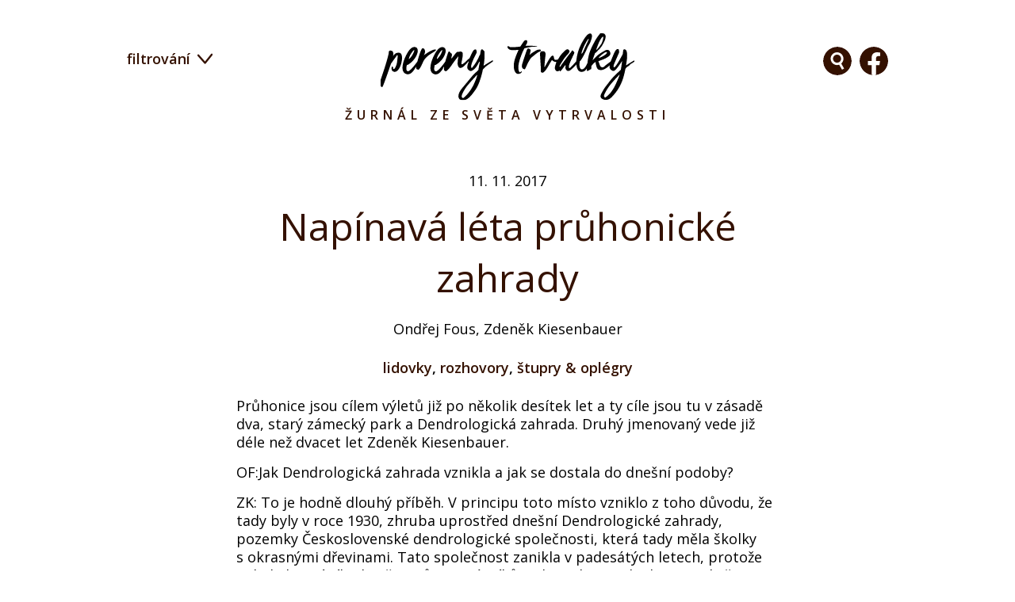

--- FILE ---
content_type: text/html; charset=UTF-8
request_url: https://pereny.eu/napinava-leta-pruhonicke-zahrady/
body_size: 16059
content:
<!DOCTYPE html>
<html lang="cs" dir="ltr">
<head>
    <link rel="preconnect" href="https://fonts.gstatic.com">
    <link href="https://fonts.googleapis.com/css2?family=Open+Sans:ital,wght@0,400;0,600;1,400;1,600&display=swap"
          rel="stylesheet">
    <meta charset="utf-8">
    <script type="text/javascript">
        templateUrl = 'https://pereny.eu/wp-content/themes/pereny';
        blogUrl = 'https://pereny.eu';
    </script>
    <title>Napínavá léta průhonické zahrady - Pereny – Trvalky, vytrvalé zahradní květiny</title>
    <meta name="viewport" content="width=device-width, initial-scale=1">
    <link rel="stylesheet" href="https://pereny.eu/wp-content/themes/pereny/css/style.min.css?v=0.1">
    
    <meta name='robots' content='index, follow, max-image-preview:large, max-snippet:-1, max-video-preview:-1' />

	<!-- This site is optimized with the Yoast SEO plugin v21.7 - https://yoast.com/wordpress/plugins/seo/ -->
	<link rel="canonical" href="https://pereny.eu/napinava-leta-pruhonicke-zahrady/" />
	<meta property="og:locale" content="cs_CZ" />
	<meta property="og:type" content="article" />
	<meta property="og:title" content="Napínavá léta průhonické zahrady - Pereny – Trvalky, vytrvalé zahradní květiny" />
	<meta property="og:description" content="Průhonice jsou cílem výletů již po několik desítek let a ty cíle jsou tu v&nbsp;zásadě dva, starý zámecký park a Dendrologická zahrada. Druhý jmenovaný vede již déle než dvacet let Zdeněk Kiesenbauer. OF:Jak Dendrologická zahrada vznikla a jak se dostala do dnešní podoby? ZK: To je hodně dlouhý příběh. V&nbsp;principu toto místo vzniklo z&nbsp;toho důvodu, [&hellip;]" />
	<meta property="og:url" content="https://pereny.eu/napinava-leta-pruhonicke-zahrady/" />
	<meta property="og:site_name" content="Pereny – Trvalky, vytrvalé zahradní květiny" />
	<meta property="article:published_time" content="2017-11-11T19:53:11+00:00" />
	<meta property="article:modified_time" content="2021-01-01T18:40:21+00:00" />
	<meta property="og:image" content="http://pereny.eu/wp-content/uploads/2020/11/20140614-53-23-10-1024x683.jpg" />
	<meta name="author" content="Ondřej Fous" />
	<meta name="twitter:card" content="summary_large_image" />
	<meta name="twitter:label1" content="Napsal(a)" />
	<meta name="twitter:data1" content="Ondřej Fous" />
	<meta name="twitter:label2" content="Odhadovaná doba čtení" />
	<meta name="twitter:data2" content="18 minut" />
	<script type="application/ld+json" class="yoast-schema-graph">{"@context":"https://schema.org","@graph":[{"@type":"Article","@id":"https://pereny.eu/napinava-leta-pruhonicke-zahrady/#article","isPartOf":{"@id":"https://pereny.eu/napinava-leta-pruhonicke-zahrady/"},"author":{"name":"Ondřej Fous","@id":"https://pereny.eu/#/schema/person/a85d013d93c10cb585238627f6843fea"},"headline":"Napínavá léta průhonické zahrady","datePublished":"2017-11-11T19:53:11+00:00","dateModified":"2021-01-01T18:40:21+00:00","mainEntityOfPage":{"@id":"https://pereny.eu/napinava-leta-pruhonicke-zahrady/"},"wordCount":3624,"commentCount":0,"publisher":{"@id":"https://pereny.eu/#organization"},"image":{"@id":"https://pereny.eu/napinava-leta-pruhonicke-zahrady/#primaryimage"},"thumbnailUrl":"http://pereny.eu/wp-content/uploads/2020/11/20140614-53-23-10-1024x683.jpg","keywords":["lidovky","rozhovory","štupry &amp; oplégry"],"inLanguage":"cs","potentialAction":[{"@type":"CommentAction","name":"Comment","target":["https://pereny.eu/napinava-leta-pruhonicke-zahrady/#respond"]}]},{"@type":"WebPage","@id":"https://pereny.eu/napinava-leta-pruhonicke-zahrady/","url":"https://pereny.eu/napinava-leta-pruhonicke-zahrady/","name":"Napínavá léta průhonické zahrady - Pereny – Trvalky, vytrvalé zahradní květiny","isPartOf":{"@id":"https://pereny.eu/#website"},"primaryImageOfPage":{"@id":"https://pereny.eu/napinava-leta-pruhonicke-zahrady/#primaryimage"},"image":{"@id":"https://pereny.eu/napinava-leta-pruhonicke-zahrady/#primaryimage"},"thumbnailUrl":"http://pereny.eu/wp-content/uploads/2020/11/20140614-53-23-10-1024x683.jpg","datePublished":"2017-11-11T19:53:11+00:00","dateModified":"2021-01-01T18:40:21+00:00","breadcrumb":{"@id":"https://pereny.eu/napinava-leta-pruhonicke-zahrady/#breadcrumb"},"inLanguage":"cs","potentialAction":[{"@type":"ReadAction","target":["https://pereny.eu/napinava-leta-pruhonicke-zahrady/"]}]},{"@type":"ImageObject","inLanguage":"cs","@id":"https://pereny.eu/napinava-leta-pruhonicke-zahrady/#primaryimage","url":"http://pereny.eu/wp-content/uploads/2020/11/20140614-53-23-10-1024x683.jpg","contentUrl":"http://pereny.eu/wp-content/uploads/2020/11/20140614-53-23-10-1024x683.jpg"},{"@type":"BreadcrumbList","@id":"https://pereny.eu/napinava-leta-pruhonicke-zahrady/#breadcrumb","itemListElement":[{"@type":"ListItem","position":1,"name":"Home","item":"https://pereny.eu/"},{"@type":"ListItem","position":2,"name":"Napínavá léta průhonické zahrady"}]},{"@type":"WebSite","@id":"https://pereny.eu/#website","url":"https://pereny.eu/","name":"Pereny – Trvalky, vytrvalé zahradní květiny","description":"Žurnál ze světa vytrvalosti","publisher":{"@id":"https://pereny.eu/#organization"},"potentialAction":[{"@type":"SearchAction","target":{"@type":"EntryPoint","urlTemplate":"https://pereny.eu/?s={search_term_string}"},"query-input":"required name=search_term_string"}],"inLanguage":"cs"},{"@type":"Organization","@id":"https://pereny.eu/#organization","name":"Pereny","url":"https://pereny.eu/","logo":{"@type":"ImageObject","inLanguage":"cs","@id":"https://pereny.eu/#/schema/logo/image/","url":"https://pereny.eu/wp-content/uploads/2021/03/logo-1.png","contentUrl":"https://pereny.eu/wp-content/uploads/2021/03/logo-1.png","width":457,"height":120,"caption":"Pereny"},"image":{"@id":"https://pereny.eu/#/schema/logo/image/"}},{"@type":"Person","@id":"https://pereny.eu/#/schema/person/a85d013d93c10cb585238627f6843fea","name":"Ondřej Fous","image":{"@type":"ImageObject","inLanguage":"cs","@id":"https://pereny.eu/#/schema/person/image/","url":"https://secure.gravatar.com/avatar/583b769445a38453e65c72a88bbf7841?s=96&d=mm&r=g","contentUrl":"https://secure.gravatar.com/avatar/583b769445a38453e65c72a88bbf7841?s=96&d=mm&r=g","caption":"Ondřej Fous"},"url":"https://pereny.eu/author/pereny/"}]}</script>
	<!-- / Yoast SEO plugin. -->


<link rel="alternate" type="application/rss+xml" title="Pereny – Trvalky, vytrvalé zahradní květiny &raquo; RSS komentářů pro Napínavá léta průhonické zahrady" href="https://pereny.eu/napinava-leta-pruhonicke-zahrady/feed/" />
<script type="text/javascript">
window._wpemojiSettings = {"baseUrl":"https:\/\/s.w.org\/images\/core\/emoji\/14.0.0\/72x72\/","ext":".png","svgUrl":"https:\/\/s.w.org\/images\/core\/emoji\/14.0.0\/svg\/","svgExt":".svg","source":{"concatemoji":"https:\/\/pereny.eu\/wp-includes\/js\/wp-emoji-release.min.js?ver=6.3.7"}};
/*! This file is auto-generated */
!function(i,n){var o,s,e;function c(e){try{var t={supportTests:e,timestamp:(new Date).valueOf()};sessionStorage.setItem(o,JSON.stringify(t))}catch(e){}}function p(e,t,n){e.clearRect(0,0,e.canvas.width,e.canvas.height),e.fillText(t,0,0);var t=new Uint32Array(e.getImageData(0,0,e.canvas.width,e.canvas.height).data),r=(e.clearRect(0,0,e.canvas.width,e.canvas.height),e.fillText(n,0,0),new Uint32Array(e.getImageData(0,0,e.canvas.width,e.canvas.height).data));return t.every(function(e,t){return e===r[t]})}function u(e,t,n){switch(t){case"flag":return n(e,"\ud83c\udff3\ufe0f\u200d\u26a7\ufe0f","\ud83c\udff3\ufe0f\u200b\u26a7\ufe0f")?!1:!n(e,"\ud83c\uddfa\ud83c\uddf3","\ud83c\uddfa\u200b\ud83c\uddf3")&&!n(e,"\ud83c\udff4\udb40\udc67\udb40\udc62\udb40\udc65\udb40\udc6e\udb40\udc67\udb40\udc7f","\ud83c\udff4\u200b\udb40\udc67\u200b\udb40\udc62\u200b\udb40\udc65\u200b\udb40\udc6e\u200b\udb40\udc67\u200b\udb40\udc7f");case"emoji":return!n(e,"\ud83e\udef1\ud83c\udffb\u200d\ud83e\udef2\ud83c\udfff","\ud83e\udef1\ud83c\udffb\u200b\ud83e\udef2\ud83c\udfff")}return!1}function f(e,t,n){var r="undefined"!=typeof WorkerGlobalScope&&self instanceof WorkerGlobalScope?new OffscreenCanvas(300,150):i.createElement("canvas"),a=r.getContext("2d",{willReadFrequently:!0}),o=(a.textBaseline="top",a.font="600 32px Arial",{});return e.forEach(function(e){o[e]=t(a,e,n)}),o}function t(e){var t=i.createElement("script");t.src=e,t.defer=!0,i.head.appendChild(t)}"undefined"!=typeof Promise&&(o="wpEmojiSettingsSupports",s=["flag","emoji"],n.supports={everything:!0,everythingExceptFlag:!0},e=new Promise(function(e){i.addEventListener("DOMContentLoaded",e,{once:!0})}),new Promise(function(t){var n=function(){try{var e=JSON.parse(sessionStorage.getItem(o));if("object"==typeof e&&"number"==typeof e.timestamp&&(new Date).valueOf()<e.timestamp+604800&&"object"==typeof e.supportTests)return e.supportTests}catch(e){}return null}();if(!n){if("undefined"!=typeof Worker&&"undefined"!=typeof OffscreenCanvas&&"undefined"!=typeof URL&&URL.createObjectURL&&"undefined"!=typeof Blob)try{var e="postMessage("+f.toString()+"("+[JSON.stringify(s),u.toString(),p.toString()].join(",")+"));",r=new Blob([e],{type:"text/javascript"}),a=new Worker(URL.createObjectURL(r),{name:"wpTestEmojiSupports"});return void(a.onmessage=function(e){c(n=e.data),a.terminate(),t(n)})}catch(e){}c(n=f(s,u,p))}t(n)}).then(function(e){for(var t in e)n.supports[t]=e[t],n.supports.everything=n.supports.everything&&n.supports[t],"flag"!==t&&(n.supports.everythingExceptFlag=n.supports.everythingExceptFlag&&n.supports[t]);n.supports.everythingExceptFlag=n.supports.everythingExceptFlag&&!n.supports.flag,n.DOMReady=!1,n.readyCallback=function(){n.DOMReady=!0}}).then(function(){return e}).then(function(){var e;n.supports.everything||(n.readyCallback(),(e=n.source||{}).concatemoji?t(e.concatemoji):e.wpemoji&&e.twemoji&&(t(e.twemoji),t(e.wpemoji)))}))}((window,document),window._wpemojiSettings);
</script>
<style type="text/css">
img.wp-smiley,
img.emoji {
	display: inline !important;
	border: none !important;
	box-shadow: none !important;
	height: 1em !important;
	width: 1em !important;
	margin: 0 0.07em !important;
	vertical-align: -0.1em !important;
	background: none !important;
	padding: 0 !important;
}
</style>
	<link rel='stylesheet' id='wp-block-library-css' href='https://pereny.eu/wp-includes/css/dist/block-library/style.min.css?ver=6.3.7' type='text/css' media='all' />
<style id='classic-theme-styles-inline-css' type='text/css'>
/*! This file is auto-generated */
.wp-block-button__link{color:#fff;background-color:#32373c;border-radius:9999px;box-shadow:none;text-decoration:none;padding:calc(.667em + 2px) calc(1.333em + 2px);font-size:1.125em}.wp-block-file__button{background:#32373c;color:#fff;text-decoration:none}
</style>
<style id='global-styles-inline-css' type='text/css'>
body{--wp--preset--color--black: #000000;--wp--preset--color--cyan-bluish-gray: #abb8c3;--wp--preset--color--white: #ffffff;--wp--preset--color--pale-pink: #f78da7;--wp--preset--color--vivid-red: #cf2e2e;--wp--preset--color--luminous-vivid-orange: #ff6900;--wp--preset--color--luminous-vivid-amber: #fcb900;--wp--preset--color--light-green-cyan: #7bdcb5;--wp--preset--color--vivid-green-cyan: #00d084;--wp--preset--color--pale-cyan-blue: #8ed1fc;--wp--preset--color--vivid-cyan-blue: #0693e3;--wp--preset--color--vivid-purple: #9b51e0;--wp--preset--gradient--vivid-cyan-blue-to-vivid-purple: linear-gradient(135deg,rgba(6,147,227,1) 0%,rgb(155,81,224) 100%);--wp--preset--gradient--light-green-cyan-to-vivid-green-cyan: linear-gradient(135deg,rgb(122,220,180) 0%,rgb(0,208,130) 100%);--wp--preset--gradient--luminous-vivid-amber-to-luminous-vivid-orange: linear-gradient(135deg,rgba(252,185,0,1) 0%,rgba(255,105,0,1) 100%);--wp--preset--gradient--luminous-vivid-orange-to-vivid-red: linear-gradient(135deg,rgba(255,105,0,1) 0%,rgb(207,46,46) 100%);--wp--preset--gradient--very-light-gray-to-cyan-bluish-gray: linear-gradient(135deg,rgb(238,238,238) 0%,rgb(169,184,195) 100%);--wp--preset--gradient--cool-to-warm-spectrum: linear-gradient(135deg,rgb(74,234,220) 0%,rgb(151,120,209) 20%,rgb(207,42,186) 40%,rgb(238,44,130) 60%,rgb(251,105,98) 80%,rgb(254,248,76) 100%);--wp--preset--gradient--blush-light-purple: linear-gradient(135deg,rgb(255,206,236) 0%,rgb(152,150,240) 100%);--wp--preset--gradient--blush-bordeaux: linear-gradient(135deg,rgb(254,205,165) 0%,rgb(254,45,45) 50%,rgb(107,0,62) 100%);--wp--preset--gradient--luminous-dusk: linear-gradient(135deg,rgb(255,203,112) 0%,rgb(199,81,192) 50%,rgb(65,88,208) 100%);--wp--preset--gradient--pale-ocean: linear-gradient(135deg,rgb(255,245,203) 0%,rgb(182,227,212) 50%,rgb(51,167,181) 100%);--wp--preset--gradient--electric-grass: linear-gradient(135deg,rgb(202,248,128) 0%,rgb(113,206,126) 100%);--wp--preset--gradient--midnight: linear-gradient(135deg,rgb(2,3,129) 0%,rgb(40,116,252) 100%);--wp--preset--font-size--small: 13px;--wp--preset--font-size--medium: 20px;--wp--preset--font-size--large: 36px;--wp--preset--font-size--x-large: 42px;--wp--preset--spacing--20: 0.44rem;--wp--preset--spacing--30: 0.67rem;--wp--preset--spacing--40: 1rem;--wp--preset--spacing--50: 1.5rem;--wp--preset--spacing--60: 2.25rem;--wp--preset--spacing--70: 3.38rem;--wp--preset--spacing--80: 5.06rem;--wp--preset--shadow--natural: 6px 6px 9px rgba(0, 0, 0, 0.2);--wp--preset--shadow--deep: 12px 12px 50px rgba(0, 0, 0, 0.4);--wp--preset--shadow--sharp: 6px 6px 0px rgba(0, 0, 0, 0.2);--wp--preset--shadow--outlined: 6px 6px 0px -3px rgba(255, 255, 255, 1), 6px 6px rgba(0, 0, 0, 1);--wp--preset--shadow--crisp: 6px 6px 0px rgba(0, 0, 0, 1);}:where(.is-layout-flex){gap: 0.5em;}:where(.is-layout-grid){gap: 0.5em;}body .is-layout-flow > .alignleft{float: left;margin-inline-start: 0;margin-inline-end: 2em;}body .is-layout-flow > .alignright{float: right;margin-inline-start: 2em;margin-inline-end: 0;}body .is-layout-flow > .aligncenter{margin-left: auto !important;margin-right: auto !important;}body .is-layout-constrained > .alignleft{float: left;margin-inline-start: 0;margin-inline-end: 2em;}body .is-layout-constrained > .alignright{float: right;margin-inline-start: 2em;margin-inline-end: 0;}body .is-layout-constrained > .aligncenter{margin-left: auto !important;margin-right: auto !important;}body .is-layout-constrained > :where(:not(.alignleft):not(.alignright):not(.alignfull)){max-width: var(--wp--style--global--content-size);margin-left: auto !important;margin-right: auto !important;}body .is-layout-constrained > .alignwide{max-width: var(--wp--style--global--wide-size);}body .is-layout-flex{display: flex;}body .is-layout-flex{flex-wrap: wrap;align-items: center;}body .is-layout-flex > *{margin: 0;}body .is-layout-grid{display: grid;}body .is-layout-grid > *{margin: 0;}:where(.wp-block-columns.is-layout-flex){gap: 2em;}:where(.wp-block-columns.is-layout-grid){gap: 2em;}:where(.wp-block-post-template.is-layout-flex){gap: 1.25em;}:where(.wp-block-post-template.is-layout-grid){gap: 1.25em;}.has-black-color{color: var(--wp--preset--color--black) !important;}.has-cyan-bluish-gray-color{color: var(--wp--preset--color--cyan-bluish-gray) !important;}.has-white-color{color: var(--wp--preset--color--white) !important;}.has-pale-pink-color{color: var(--wp--preset--color--pale-pink) !important;}.has-vivid-red-color{color: var(--wp--preset--color--vivid-red) !important;}.has-luminous-vivid-orange-color{color: var(--wp--preset--color--luminous-vivid-orange) !important;}.has-luminous-vivid-amber-color{color: var(--wp--preset--color--luminous-vivid-amber) !important;}.has-light-green-cyan-color{color: var(--wp--preset--color--light-green-cyan) !important;}.has-vivid-green-cyan-color{color: var(--wp--preset--color--vivid-green-cyan) !important;}.has-pale-cyan-blue-color{color: var(--wp--preset--color--pale-cyan-blue) !important;}.has-vivid-cyan-blue-color{color: var(--wp--preset--color--vivid-cyan-blue) !important;}.has-vivid-purple-color{color: var(--wp--preset--color--vivid-purple) !important;}.has-black-background-color{background-color: var(--wp--preset--color--black) !important;}.has-cyan-bluish-gray-background-color{background-color: var(--wp--preset--color--cyan-bluish-gray) !important;}.has-white-background-color{background-color: var(--wp--preset--color--white) !important;}.has-pale-pink-background-color{background-color: var(--wp--preset--color--pale-pink) !important;}.has-vivid-red-background-color{background-color: var(--wp--preset--color--vivid-red) !important;}.has-luminous-vivid-orange-background-color{background-color: var(--wp--preset--color--luminous-vivid-orange) !important;}.has-luminous-vivid-amber-background-color{background-color: var(--wp--preset--color--luminous-vivid-amber) !important;}.has-light-green-cyan-background-color{background-color: var(--wp--preset--color--light-green-cyan) !important;}.has-vivid-green-cyan-background-color{background-color: var(--wp--preset--color--vivid-green-cyan) !important;}.has-pale-cyan-blue-background-color{background-color: var(--wp--preset--color--pale-cyan-blue) !important;}.has-vivid-cyan-blue-background-color{background-color: var(--wp--preset--color--vivid-cyan-blue) !important;}.has-vivid-purple-background-color{background-color: var(--wp--preset--color--vivid-purple) !important;}.has-black-border-color{border-color: var(--wp--preset--color--black) !important;}.has-cyan-bluish-gray-border-color{border-color: var(--wp--preset--color--cyan-bluish-gray) !important;}.has-white-border-color{border-color: var(--wp--preset--color--white) !important;}.has-pale-pink-border-color{border-color: var(--wp--preset--color--pale-pink) !important;}.has-vivid-red-border-color{border-color: var(--wp--preset--color--vivid-red) !important;}.has-luminous-vivid-orange-border-color{border-color: var(--wp--preset--color--luminous-vivid-orange) !important;}.has-luminous-vivid-amber-border-color{border-color: var(--wp--preset--color--luminous-vivid-amber) !important;}.has-light-green-cyan-border-color{border-color: var(--wp--preset--color--light-green-cyan) !important;}.has-vivid-green-cyan-border-color{border-color: var(--wp--preset--color--vivid-green-cyan) !important;}.has-pale-cyan-blue-border-color{border-color: var(--wp--preset--color--pale-cyan-blue) !important;}.has-vivid-cyan-blue-border-color{border-color: var(--wp--preset--color--vivid-cyan-blue) !important;}.has-vivid-purple-border-color{border-color: var(--wp--preset--color--vivid-purple) !important;}.has-vivid-cyan-blue-to-vivid-purple-gradient-background{background: var(--wp--preset--gradient--vivid-cyan-blue-to-vivid-purple) !important;}.has-light-green-cyan-to-vivid-green-cyan-gradient-background{background: var(--wp--preset--gradient--light-green-cyan-to-vivid-green-cyan) !important;}.has-luminous-vivid-amber-to-luminous-vivid-orange-gradient-background{background: var(--wp--preset--gradient--luminous-vivid-amber-to-luminous-vivid-orange) !important;}.has-luminous-vivid-orange-to-vivid-red-gradient-background{background: var(--wp--preset--gradient--luminous-vivid-orange-to-vivid-red) !important;}.has-very-light-gray-to-cyan-bluish-gray-gradient-background{background: var(--wp--preset--gradient--very-light-gray-to-cyan-bluish-gray) !important;}.has-cool-to-warm-spectrum-gradient-background{background: var(--wp--preset--gradient--cool-to-warm-spectrum) !important;}.has-blush-light-purple-gradient-background{background: var(--wp--preset--gradient--blush-light-purple) !important;}.has-blush-bordeaux-gradient-background{background: var(--wp--preset--gradient--blush-bordeaux) !important;}.has-luminous-dusk-gradient-background{background: var(--wp--preset--gradient--luminous-dusk) !important;}.has-pale-ocean-gradient-background{background: var(--wp--preset--gradient--pale-ocean) !important;}.has-electric-grass-gradient-background{background: var(--wp--preset--gradient--electric-grass) !important;}.has-midnight-gradient-background{background: var(--wp--preset--gradient--midnight) !important;}.has-small-font-size{font-size: var(--wp--preset--font-size--small) !important;}.has-medium-font-size{font-size: var(--wp--preset--font-size--medium) !important;}.has-large-font-size{font-size: var(--wp--preset--font-size--large) !important;}.has-x-large-font-size{font-size: var(--wp--preset--font-size--x-large) !important;}
.wp-block-navigation a:where(:not(.wp-element-button)){color: inherit;}
:where(.wp-block-post-template.is-layout-flex){gap: 1.25em;}:where(.wp-block-post-template.is-layout-grid){gap: 1.25em;}
:where(.wp-block-columns.is-layout-flex){gap: 2em;}:where(.wp-block-columns.is-layout-grid){gap: 2em;}
.wp-block-pullquote{font-size: 1.5em;line-height: 1.6;}
</style>
<script type='text/javascript' src='https://pereny.eu/wp-includes/js/jquery/jquery.min.js?ver=3.7.0' id='jquery-core-js'></script>
<script type='text/javascript' src='https://pereny.eu/wp-includes/js/jquery/jquery-migrate.min.js?ver=3.4.1' id='jquery-migrate-js'></script>
<link rel="https://api.w.org/" href="https://pereny.eu/wp-json/" /><link rel="alternate" type="application/json" href="https://pereny.eu/wp-json/wp/v2/posts/675" /><link rel="EditURI" type="application/rsd+xml" title="RSD" href="https://pereny.eu/xmlrpc.php?rsd" />
<meta name="generator" content="WordPress 6.3.7" />
<link rel='shortlink' href='https://pereny.eu/?p=675' />
<link rel="alternate" type="application/json+oembed" href="https://pereny.eu/wp-json/oembed/1.0/embed?url=https%3A%2F%2Fpereny.eu%2Fnapinava-leta-pruhonicke-zahrady%2F" />
<link rel="alternate" type="text/xml+oembed" href="https://pereny.eu/wp-json/oembed/1.0/embed?url=https%3A%2F%2Fpereny.eu%2Fnapinava-leta-pruhonicke-zahrady%2F&#038;format=xml" />
<style type="text/css">* Custom css for Access Category Password form */
		.acpwd-container {
		
		}
		
		.acpwd-added-excerpt {
		}
		
		.acpwd-info-message {
		
		}
		
		.acpwd-form {
		
		}
		.acpwd-pass {
		
		}
		
		.acpwd-submit {
		
		}
		
		.acpwd-error-message {
			color: darkred;
		}</style><meta property="fb:app_id" content=""/><link rel="icon" href="https://pereny.eu/wp-content/uploads/2022/03/cropped-favicon-pereny-32x32.png" sizes="32x32" />
<link rel="icon" href="https://pereny.eu/wp-content/uploads/2022/03/cropped-favicon-pereny-192x192.png" sizes="192x192" />
<link rel="apple-touch-icon" href="https://pereny.eu/wp-content/uploads/2022/03/cropped-favicon-pereny-180x180.png" />
<meta name="msapplication-TileImage" content="https://pereny.eu/wp-content/uploads/2022/03/cropped-favicon-pereny-270x270.png" />

</head>
<body class="post-template-default single single-post postid-675 single-format-standard">
<div id="fb-root"></div>
<script>(function (d, s, id) {
        var js, fjs = d.getElementsByTagName(s)[0];
        if (d.getElementById(id)) return;
        js = d.createElement(s);
        js.id = id;
        js.src = "//connect.facebook.net/cs_CZ/sdk.js#xfbml=1&version=v2.8&appId=730487253950940";
        fjs.parentNode.insertBefore(js, fjs);
    }(document, 'script', 'facebook-jssdk'));</script>

<div class="site-wrapper">
    <header class="header">

        <nav class="filter">
            <ul>
                                                    <li data-filter-slug="echo">
                        <a href="https://pereny.eu/tag/echo">echo</a>
                    </li>
                                    <li data-filter-slug="echoi">
                        <a href="https://pereny.eu/tag/echoi">echoi</a>
                    </li>
                                    <li data-filter-slug="gartenpraxis">
                        <a href="https://pereny.eu/tag/gartenpraxis">gartenpraxis</a>
                    </li>
                                    <li data-filter-slug="lidovky">
                        <a href="https://pereny.eu/tag/lidovky">lidovky</a>
                    </li>
                                    <li data-filter-slug="remeslo">
                        <a href="https://pereny.eu/tag/remeslo">řemeslo</a>
                    </li>
                                    <li data-filter-slug="rozhovory">
                        <a href="https://pereny.eu/tag/rozhovory">rozhovory</a>
                    </li>
                                    <li data-filter-slug="sortimenty">
                        <a href="https://pereny.eu/tag/sortimenty">sortimenty</a>
                    </li>
                                    <li data-filter-slug="stupry-oplegry">
                        <a href="https://pereny.eu/tag/stupry-oplegry">štupry &amp; oplégry</a>
                    </li>
                                    <li data-filter-slug="tema">
                        <a href="https://pereny.eu/tag/tema">téma</a>
                    </li>
                                    <li data-filter-slug="tvorba">
                        <a href="https://pereny.eu/tag/tvorba">tvorba</a>
                    </li>
                                    <li data-filter-slug="zahradkar">
                        <a href="https://pereny.eu/tag/zahradkar">zahrádkář</a>
                    </li>
                                    <li data-filter-slug="zahrady">
                        <a href="https://pereny.eu/tag/zahrady">zahrady</a>
                    </li>
                            </ul>
            <p class="filter-link-wrapper">
                <a href="https://pereny.eu" class="filter-link-button">Filtrovat</a>
            </p>
        </nav>
        <div class="header-background">
            <div class="inner">
                <p class="filter-link">
                    <a href="#"><span>filtrování</span></a>
                </p>
                <div class="logo">
                    <p class="logo__image"><a href="https://pereny.eu">Pereny</a></p>
                    <p class="logo__claim">Žurnál ze světa vytrvalosti</p>
                </div>
                <nav class="social">
                    <ul>
                        <li class="social__item social__item--search">
                            <a href="https://pereny.eu/?s=">
                                Facebook
                            </a>
                        </li>
                        <li class="social__item social__item--facebook">
                            <a href="https://www.facebook.com/Pereny-trvalky-293329800706719" target="_blank">
                                Facebook
                            </a>
                        </li>
                    </ul>
                </nav>
            </div>
        </div>
    </header>
    <div class="content-wrapper">
        <main class="main">        <article class="article-single">
                        <time>11. 11. 2017</time>
            <h1>Napínavá léta průhonické zahrady</h1>
            <p class="author">Ondřej Fous, Zdeněk Kiesenbauer</p>
            <p class="tags"><a href="https://pereny.eu/tag/lidovky/" rel="tag">lidovky</a>, <a href="https://pereny.eu/tag/rozhovory/" rel="tag">rozhovory</a>, <a href="https://pereny.eu/tag/stupry-oplegry/" rel="tag">štupry &amp; oplégry</a></p>
                        <div class="content">
                
<p>Průhonice jsou cílem výletů již po několik desítek let a ty cíle jsou tu v&nbsp;zásadě dva, starý zámecký park a Dendrologická zahrada. Druhý jmenovaný vede již déle než dvacet let Zdeněk Kiesenbauer. </p>



<p>OF:Jak Dendrologická zahrada vznikla a jak se dostala do dnešní
podoby?</p>



<p>ZK: To je hodně dlouhý příběh. V&nbsp;principu toto místo
vzniklo z&nbsp;toho důvodu, že tady byly v&nbsp;roce 1930, zhruba uprostřed
dnešní Dendrologické zahrady, pozemky Československé dendrologické společnosti,
která tady měla školky s&nbsp;okrasnými dřevinami. Tato společnost zanikla
v&nbsp;padesátých letech, protože nebyla kupní síla „buržoustů“ a továrníků co
by nakupovali okrasnou květenu. Pěstovali ve své době nějakých 11 tisíc druhů
dřevin a trvalek. Což dnes žádná školka ve střední Evropě takový sortiment nemá.
Když došlo k&nbsp;zániku společnosti, její majetek byl převeden na Výzkumný
ústav okrasného zahradnictví. </p>



<p>Druhý významný zlom nastal v&nbsp;roce 1960-62 kdy vzniklo
něco, co se nazývalo „delimitace“ a z&nbsp;politického rozhodnutí byl výzkumný
ústav připraven o zámek a starý park, kam byl umístěn Botanický ústav akademie
věd. Dodnes generace našich předchůdců tento fakt špatně nese. </p>



<p>Výzkumný ústav měl významné sadovnické pracoviště vedené
tehdejším ředitelem docentem Bohumilem Kavkou, který ho dokázal udržet přes všechny
společenské i politické změny od jeho zřízení v&nbsp;roce 1927. Ztrátou parku
tedy přišli o to nejcennější, co ústav měl a co bylo dlouholetým výsledkem
hraběcího úsilí (Emannuela Arnošta Silva Taroucy). Hrabě sám prodal park
československému státu za jednu korunu. Což je na jinou diskusi proč tak
učinil. </p>



<p>Tento stav kvasil v&nbsp;průběhu šedesátých let až do příchodu nového ředitele, Jiřího Marečka. Tomu vadila ztráta základního výzkumného pracoviště a proto prosadil, že vznikne nová pokusná zahrada tady, za dálnicí, na pozemcích někdejší dendrologické společnosti a hraběcích pozemcích. Bohužel tehdy připojili i 11 hektarů dalších soukromých pozemků, což byla v&nbsp;roce 1971 věc, kterou nikdo neřešil. To jsou začátky vzniku Dendrologické zahrady v&nbsp;současné podobě. Zhruba po dvou letech přizval ke spolupráci Drahoše Šonského, který tou dobou pracoval v&nbsp;Bratislavě. Začalo se projektovat a protože papír snese hrozně moc, plány byly velkorysé. Je škoda, že se nepodařilo vše neplanit beze zbytku, ale zhruba tak z&nbsp;jedné třetiny. Každopádně pro mě je po třiceti letech neuvěřitelné, že tady byly všude vidět ploty. Bodláky byly vyšší než výsadby. Přiznám se, že když si někdy prohlížím fotky, tak žasnu jak všechno narostlo, vyloupla se z&nbsp;toho zahrada a &nbsp;vznikají zákoutí. Zahradu tvoří především světlo a stín a tyhle prostory už tu konečně vznikají. Je to neuvěřitelný zázrak, že se i v&nbsp;tý době podařilo něco takového založit.</p>



<p>Samotný pojem Dendrologická zahrada vznikl jak? </p>



<p>To se přenášelo ze zahrady
Dendrologické společnosti. To bylo vždy centrum dění, tady bylo zázemí a proto
všichni říkali „v dendrologické zahradě“ nebo zkráceně „v dendrologii“.
Z&nbsp;toho vzniklo to jméno, možná trochu nešťastně. Správně se to pracoviště
v&nbsp;době vzniku jmenovalo „Základní pokusné sadovnické a dendrologické
pracoviště v&nbsp;Průhonicích“. My jsme z&nbsp;toho trochu v rozpacích, že když
se zahrada otevřela veřejnosti, nazvala se „dendrologická“, protože to evokuje
spíš zahradu zoologickou. Před lety jsme řešili jestli ještě název nezměnit
třeba na „Zahrada na Štípence“, ale už to bylo příliš zavedené a dnes už to
nemá smysl. </p>



<p>Co tu podnes zbylo z&nbsp;hraběcí
dendrologické společnosti?</p>



<p>Hrabě hodně pobýval ve Vídni a
stýkal se s&nbsp;celou řadou vlivných osobností své doby. S&nbsp;některými
z&nbsp;nich usoudili, že by založili Dendrologickou společnost a v&nbsp;roce
1908 se tak stalo. Silva Tarouca nabídl společnosti své pozemky
v&nbsp;Průhonicích. Angažovali významného zahradníka, Františka Zemana, později
i dendrologa Camillo Schneidera. Zázemí společnosti se několikrát stěhovalo až
zakotvilo právě zde uprostřed dnešní Dendrologické zahrady.</p>



<p>Vraťme se ale k&nbsp;budování
zahrady tak jak ji známe dnes. To vypuklo v&nbsp;sedmdesátých letech díky
tandemu Mareček – Šonský?</p>



<p>&#8230;a Souček, třeba. Ono jich tu
bylo víc, ale tohle byly hlavní postavy. Jejich úloha byla různá a také se
různí informace, kdo stál v&nbsp;danou chvíli za kterými myšlenkami. Každopádně
to byla kolektivní spolupráce.</p>



<p>Zrod musel trvat řadu let a musel
stát spoustu peněz. Kdo to vlastně platil?</p>



<p>Platilo to ministerstvo
zemědělství a vznikalo to jako forma nebo součást širšího projektu. Začátek byl
relativně těžký, protože bylo nutné obhájit vznik takového pracoviště, aby bylo
kde bádat. V&nbsp;osmdesátých letech bylo poté vypsán projekt na „Stanovení
sortimentů pro zlepšení stavu životního prostředí ve městech“ a to byl jeden ze
stěžejních momentů. Tehdy nastoupila také řada nových zaměstnanců a
v&nbsp;druhé polovině osmdesátých let se udělal největší kus práce. Zejména se
zpracovalo to, co ti předchozí připravili. Pro příklad, v&nbsp;sedmdesátých letech
se tu řešily trvalky na dvanácti hektarech, já už tu pamatuju jen zbytky pokusů
na denivkách. </p>



<p>Jak ten zrod vlastně vypadal?
Existoval hlavní plán a podle něho se sázelo?</p>



<p>Přesně tak. První práce bylo
oplocení pozemku. Pak se planýrovalo, protože šlo většinou o polnosti. Byly tu
také tzv. „nehodnotné pozemky“, které musel hrabě po první světové válce
vyčlenit průhonickým vdovám. To je i důvod proč máme na některých pozemích
podnes velmi mnoho majitelů. Po plotech následovaly silnice, rozvod vody a
technické zajištění vůbec. Výsadby začínaly povětšinou až kolem roku 1980 a to
výsadbami kostry a pláště. Šlo to tak, jak by se postupovat mělo. </p>



<p>To co tady dnes převážně vidíme
jsou tedy stromy ve středním věku?</p>



<p>Ano, jsou sázené zhruba
v&nbsp;letech 1975 až 1980. Pamatuji si, jak byl třeba tzv. střední pás
neuvěřitelně druhově pestrý. Dneska tady zůstalo pár jedinců a stále se
probírá. Ty prostory se mění a pracuje se s&nbsp;nimi. Ale tak to bylo zavedeno
a s&nbsp;tímto záměrem založeno od samého začátku. Postupovalo se logicky.
Kostry byly založeny převážně z&nbsp;domácích dřevin, s&nbsp;výjimkou
douglasky, která se přidávala díky svému rychlému růstu. Samozřejmě tu máme i
dubový remízek, který je dvě stě let starý a je patrný i na starých mapách,
nebo samotná Štípenka, která vznikla kolem roku 1960 z&nbsp;docela jiných
důvodů. Na konci druhé světové války byla v&nbsp;Průhonickém parku Rudá armáda.
Docent Kavka sice údajně dbal aby polní kuchyně měly každý den dostatek dřeva,
ale nikdy to nestačilo. Štípenka jsou dřeviny shromážděné na obnovu parku po
tomto pobytu osvoboditelů. K&nbsp;tomu se přidaly některé další sbírkové
kolekce, které se později všechny zabraly do celku zahrady.</p>



<p>Zdá se, že spoustu věcí se sázelo
s&nbsp;tím, že se vykácí? K tehdejším technologiím to patřilo?</p>



<p>Ne docela. V&nbsp;sedmdesátých
letech se pořídil velký přesazovací stroj a ten dělal nepřetržitě. Zhruba tři
čtvrtiny stromů se tu přesazovaly ze školek už jako poměrně vzrostlé dřeviny. Každý
strom měl jmenovku a byl tu tak rozsáhlý sortiment, k&nbsp;tomu pravidelně
evidovaný, že to byla velká škola.</p>



<p>Z&nbsp;toho vyplývá, že jedna
generace či skupina lidí sortiment shromáždila a další ho pak vysázela?</p>



<p>Víceméně ano, ale ono to pak šlo
souběžně, protože v&nbsp;tý době jsme každoročně dováželi nové rostliny. Byly
nějaké uvolněné devizy, dovezené matečné rostliny se přemnožily, napěstovaly a
používaly dál. Takhle systém fungoval. </p>



<p>Kácení šlo samozřejmě pak ruku
v&nbsp;ruce. Na té zralé louce to jinak nejde, než že se dělají mikroklimaticky
husté porosty a ty se časem musí probírat. Já si teda osobně myslím, že umění
probírek je to největší umění a nedá se to nikdy naplánovat. Tady třeba platí
jedna taková poučka, kterou mi radila Miládka Opatrná, zděděná ještě po
Bohumilu Kavkovi. Vybrat si cílové stromy a ty postupně uvolňovat. Ale ani to
stoprocentně nefunguje, protože matky příroda neposlouchá a poučky nečte, takže
občas zafouká vítr a padne to, co si tam člověk léta připravuje. Práce
s&nbsp;porostem je nejsložitější a i nejtěžší, protože člověk má rozhodovat co
má jít k&nbsp;zemi a co ne. Dneska, v&nbsp;době, kdy každý kdo jednou nasel ředkvičky,
je najednou zahradník, tak je to popsat strašně těžký. Podstatou je umět si
představit, jak všechno roste ve 3D prostoru a jak je to rychlý, jak se to
zaplňuje. Když se to pokácí, dva tři dny člověk potom chodí nervózní, jestli to
nepřehnal. Za týden si toho ani nevšimne, nikdo si toho nevšimne. Lidi pak na
jaře chodí a řikají „je to nějaký řidší“ ale nikdo neví kde co chybí, to ani
nezpozorují.</p>



<p>OF: Takže je rok 1984 a Zdeněk
Kiesenbauer přichází mladý plný elánu do vrat&#8230;</p>



<p>Já sem nikdy nevěřil, že tady
někdy skončím, já sem tady v&nbsp;podstatě zůstal. Ředitel Mareček tehdy dělal
velký nábor, přišlo nás sem spoustu mladých lidí a hodně z&nbsp;nich tu čekalo
na přijetí na vysoké školy a tak dále. Zejména v&nbsp;době revoluční tu bylo
velmi málo starších kolegů a my jsme si tu žili jak ve škole. Tady se děly
strašný věci protože nás neměl kdo umravnit.</p>



<p>Co je pravdy na tom, že část
Dendrologické zahrady vybudovali pomocníci z&nbsp;Vietnamu?</p>



<p>To byla epizodka zhruba na dva tři roky. Moc toho tu prakticky nepotrhli. Začátkem osmdesátých let přišla výpomoc z&nbsp;Vietnamu. Bylo jich tak ke dvaceti, holky i kluci a všichni měli nějaký válečný rány. Pro nás to byl šok, my nic takovýho nezažili. Byli ale milí a zábavní. Pomáhali dělat oplocení a takovéhle práce. Pamatuju si jak v&nbsp;podzimních mlhách čistili v&nbsp;údolí kolem rybníčku, seděli kolem ohníčku a byla slyšet Internacionála. Ale ve vietnamštině. Byli tu ale krátce, část z nich odešla do masokombinátu do Písnice, někteří nás dodnes navštěvují.</p>



<p>Dnešní&nbsp; Dendrologická zahrada se ustálila na jaké
ploše?</p>



<p>Necelých 73 hektarů. Ovšem je to
za cenu osmi hektarů, které jsou, zůstaly soukromé a platíme nájemné. Což nás
omezuje v&nbsp;našem rozvoji, ale ne moc. Rámcově jsme rádi, že nás tu
nechávají, protože jejich situaci nikdo neřešil. Je to podnes jeden z&nbsp;největších
šrámů a bohužel je to v&nbsp;oblasti dnešního vstupu. Stále je tu snaha se
vyrovnat nebo vykoupit, ale problém je v&nbsp;tom, že jsme zeleň v&nbsp;majetku
státu. Je to těžké jednat, ale doufáme, že se najde vůle k&nbsp;vyrovnání.</p>



<p>Co je dneska hlavní náplní a smyslem
Dendrologické zahrady?</p>



<p>Náplň se musela výrazně změnit po
roce 1989. Do té doby se budoval velkolepý záměr, kdy byly dřeviny rozdělené
podle toho, jak se používají v&nbsp;sadovnické tvorbě a sbírky tomu podléhaly.
Takže se dělaly sbírky podrostových keřů, půdopokryvných, pyramidálních,
převislých a tak dále. Po roce 89 se ukázalo, že tohle nebude cesta, kterou by
stát byl ochoten nějakou formou podporovat. Ustav také přešel pod jiného
zřizovatele, ministerstvo životního prostředí, které tento přístup nemá coby
svou prioritu. Zhruba tak deset let se to trošku hledalo a v&nbsp;posledních
letech jsme se stabilizovali na tom, že udržujeme soustředěný sortiment. Osobně
to považuji za nejcennější, protože se tím nenarušil a nezrušil původní
koncept. K&nbsp;tomu se přibraly aktivity důležité zase z&nbsp;jiných důvodů,
protože ústav dlouhodobě spolupracuje na revizi a evidenci památných stromů
České republiky. Sem se vozily rouby a založila se matečnice těch
nejhodnotnějších památných stromů, aby se dál mohly kultivovat. Myslím si, že
to patří k&nbsp;národnímu dědictví a je to důležité. Třetím okruhem je studium
endemických dřevin České republiky. Pro první fázi jsme si vybrali jeřáby a
podařilo se zmapovat a přemnožit všechny lokality. Poslední, co ale vždycky
záměrem, ale začalo se naplňovat až po roce 2005, jsou osvětově vzdělávací
aktivity, výstavy, exkurze a hlavně výukové programy pro školy. To je vždy o
personálním obsazení. Před dvěma lety jsme postavili návštěvnické centrum, čímž
se podařilo tyto programy stabilizovat. </p>



<p>Dendrologická zahrada je
v&nbsp;tuto chvíli jediným velkým mladým parkem, s&nbsp;pravidelnou otevírací
dobou, v&nbsp;republice, který je v&nbsp;takovém středním věku?</p>



<p>Srovnatelné je&nbsp; věkově Arboretum v&nbsp;Brně i když je menší a uzavřené ve městě. U nás byla ovšem vždycky od počátku snaha otevřít a zpřístupnit zahradu veřejnosti. Což se stalo v&nbsp;roce 1992 a bylo to příliš mladé a surové. Tehdy byla návštěvnost ke třem tisícům a v&nbsp;té době jsme to nějak moc neřešili. V&nbsp;roce 2003 jsme dělali první výstavu tulipánů a návštěvnost stoupla na 13 tisíc. Od toho roku jsme stoupali každý rok o dva nebo tři tisíce a protože nikdy nebyly peníze na reklamu, byly to jen lidi, kteří si to předali. To je ohromná deviza a velký rozdíl proti průhonickému parku, kam chodí podle mě strašně moc vandalů, nebo takových těch návštěvníků, že se tam takzvaně „chodí“. K&nbsp;tomu nemaj vztah. O nás stěží někdo věděl. Nikdy sme neměli problém, že by nám tu někdo něco devastoval. To byly náhodné jevy. Puberťáci na výletě naházeli lavičky do jezírka a podobně. Ale to byly ojedinělosti. Nechodí sem lidi, protože se to „má“, to je naše výhoda. </p>



<p>OF:Dnešní návštěvnost?</p>



<p>Sahá ke 44 tisícům ročně.
Kapacita zahrady je podle mě zhruba šedesát tisíc a pak už to bude lidi
odrazovat. To už je vidět v&nbsp;květnu o víkendu, kdy jde většina tupě po
asfaltce a nikam neodbočí. Ale přibývá těch, který přijdou piknikovat
s&nbsp;košem a tráví tady celý den. Rodina, parta přátel nebo tak. Když se
zahrada uklidí, není tu nepořádek. Chodí sem slušný lidi. Není to jak
v&nbsp;městském parku. To mě taky těší. Ono nás&nbsp;
to motivuje všechny, že děláme něco pro normální lidi. </p>



<p>OF:Jste známí také tím, že jste
park, kam můžou děti a nemůžou psi.</p>



<p>Ano, to je snad největší zdroj
kritiky. Tvrdě odoláváme a odmítám z&nbsp;tohoto stanoviska couvnout. I když
jsme nazývání „canisfobiky“, ale mě je to celkem jedno. Psi mam sice rád, ale
ne tady, protože si myslim, že do zahrady pes nepatří. Hlavně ale proto, že je
tady hrozně moc dětí, tak to je, mimo jiné, taková rovnice. Mámy sem chodí
právě proto, že sem nesmí pejskaři. </p>



<p>Rozhodli jste se dát přednost
dětem?</p>



<p>Ano, přesně. Já se jen bojim
abysme to nepřehnali i s&nbsp;těma starcema. Protože někdy těch dětí je opravdu
moc. Vlastně největší škodná sou děti a psi. Je pravda že děti nenadělají
takovou tu škodu vážnou, nikoho nepokoušou, nejsou to trvalé škody. Dobře,
přerovnají jmenovky. To už k&nbsp;tomu patří. To se dělá v&nbsp;každé zahradě.</p>



<p>Největší hrozba Dendrologické
zahrady?</p>



<p>Tím je bouřlivý rozvoj zástavby v&nbsp;okolí. Ono se to nezdá, ale největším problémem jsou přívalové vody. Když si člověk představí kolik desítek hektarů zaasfaltovaných a zastřešených ploch je na tom svahu nahoře nad zahradou vedle dálnice, je to pro nás hrozba. Obce se snaží situaci řešit, když vidí ty následky. Bohužel už je pozdě. Když přijdou silnější srážky, tak je to voda řadu hodin a teče vrchem. Pak je trapné, že přijede zájezd zdaleka a aby se dostal ke sbírce rododendronů, musel by přebrodit řeku. Všechno hezký je za ní. To už je jen k&nbsp;naštvání. Chtělo by to udělat lávku, po které toužím právě z&nbsp;těchto důvodů. Třeba se najde sponzor, který by na to milion dal a já bych šel v&nbsp;první řadě do této lávky, protože by to vyřešilo mnohé. </p>



<p>Máte sponzory?</p>



<p>Nejsme sportovci, takže jsme stranou pozornosti sponzorů, ale tu a tam nějaký dar spadne. Největší dar jsme dostali od soukromé osoby. Bylo to poslední přání jednoho z&nbsp;našich pravidelných návštěvníků. Zrekonstruovali jsme za ty peníze všechny chodníky v&nbsp;expozici popínavých dřevin pod velkou pergolou a vůbec spoustu další práce. Pomohla i podpora z&nbsp;projektu pro genofondové sbírky a koupil se mobiliář, opravily se ploty cesty, závlaha, prostě ty neviditelné drahé technologicky náročné věci. Bohužel od té doby podobný program nevyšel. Já sem na druhou stranu rád, protože když spadnou velký peníze naráz, tak je to velký pokušení dělat blbosti. Když je peněz málo, člověk si to víc rozmyslí a šetrněji s&nbsp;nimi zachází. Navíc je nás málo a zahradníci nejsou a nedají se sehnat.</p>



<p>Kolik měla zahrada zaměstnanců
v&nbsp;roce 89 a kolik má dneska?</p>



<p>Tehdy zhruba 40, v&nbsp;létě i 45, dneska jsme zhruba na polovině, ale přibyla řada jiných činností. Třeba prodej vstupenek a prodej rostlin. Poctivou zahradnickou práci každý den v&nbsp;zahradě dělá 14 zahradníků v&nbsp;terénu. Vloni po dlouhé době přišel nový kluk, kterej není zahradník ale je mu sedmadvacet a&nbsp; chce to dělat. Tady byla vždycky klika, že ti nejlepší byli nezahradníci. Škola nic nového nepřinese. Nebo školství. Bohužel. </p>



<p>Lidové noviny 27.května 2017 (krácená verze)</p>



<figure class="wp-block-image"><img decoding="async" fetchpriority="high" width="1024" height="683" src="https://pereny.eu/wp-content/uploads/2020/11/20140614-53-23-10-1024x683.jpg" alt="" class="wp-image-677" srcset="https://pereny.eu/wp-content/uploads/2020/11/20140614-53-23-10-1024x683.jpg 1024w, https://pereny.eu/wp-content/uploads/2020/11/20140614-53-23-10-300x200.jpg 300w, https://pereny.eu/wp-content/uploads/2020/11/20140614-53-23-10-768x512.jpg 768w" sizes="(max-width: 1024px) 100vw, 1024px" /></figure>



<figure class="wp-block-image"><img decoding="async" width="1024" height="680" src="https://pereny.eu/wp-content/uploads/2020/11/DSC_0025-5-1024x680.jpg" alt="" class="wp-image-676" srcset="https://pereny.eu/wp-content/uploads/2020/11/DSC_0025-5-1024x680.jpg 1024w, https://pereny.eu/wp-content/uploads/2020/11/DSC_0025-5-300x199.jpg 300w, https://pereny.eu/wp-content/uploads/2020/11/DSC_0025-5-768x510.jpg 768w" sizes="(max-width: 1024px) 100vw, 1024px" /></figure>



<figure class="wp-block-image"><img decoding="async" width="1024" height="683" src="https://pereny.eu/wp-content/uploads/2020/11/20150521-148-64-1-1024x683.jpg" alt="" class="wp-image-680" srcset="https://pereny.eu/wp-content/uploads/2020/11/20150521-148-64-1-1024x683.jpg 1024w, https://pereny.eu/wp-content/uploads/2020/11/20150521-148-64-1-300x200.jpg 300w, https://pereny.eu/wp-content/uploads/2020/11/20150521-148-64-1-768x512.jpg 768w" sizes="(max-width: 1024px) 100vw, 1024px" /></figure>



<figure class="wp-block-image"><img decoding="async" loading="lazy" width="1024" height="681" src="https://pereny.eu/wp-content/uploads/2020/11/DSC7658-1024x681.jpg" alt="" class="wp-image-678" srcset="https://pereny.eu/wp-content/uploads/2020/11/DSC7658-1024x681.jpg 1024w, https://pereny.eu/wp-content/uploads/2020/11/DSC7658-300x199.jpg 300w, https://pereny.eu/wp-content/uploads/2020/11/DSC7658-768x510.jpg 768w" sizes="(max-width: 1024px) 100vw, 1024px" /><figcaption>Zdeněk Kiesenbauer provází návštěvníky po Dendrologické zahradě, od revoluce v roce 1989 se její návštěvnost vyšplhala ze tří tisíc lidí na 44 tisíc ročně. (Foto archiv Zdeňka Kiesenbauera)</figcaption></figure>
            </div>

        </article>
            </main>
        <footer class="footer">
            <div class="menu-footer-menu-container"><ul id="menu-footer-menu" class="menu"><li id="menu-item-1051" class="menu-item menu-item-type-post_type menu-item-object-page menu-item-1051"><a href="https://pereny.eu/o-perenach/">O žurnálu</a></li>
<li id="menu-item-1052" class="menu-item menu-item-type-post_type menu-item-object-page menu-item-1052"><a href="https://pereny.eu/registrace/">Přispějte si</a></li>
</ul></div>        </footer>
    </div>
</div>
        <!-- Global site tag (gtag.js) - Google Analytics -->
        <script async src="https://www.googletagmanager.com/gtag/js?id=G-JQSZ8WMR2E"></script>
        <script>
            window.dataLayer = window.dataLayer || [];
            function gtag(){dataLayer.push(arguments);}
            gtag('js', new Date());

            gtag('config', 'G-JQSZ8WMR2E');
        </script>
                <div id="fb-root"></div>
        <script>(function(d, s, id) {
          var js, fjs = d.getElementsByTagName(s)[0];
          if (d.getElementById(id)) return;
          js = d.createElement(s); js.id = id;
          js.src = "//connect.facebook.net/cs_CZ/sdk.js#xfbml=1&appId=&version=v2.3";
          fjs.parentNode.insertBefore(js, fjs);
        }(document, 'script', 'facebook-jssdk'));</script>	
    <link rel='stylesheet' id='dashicons-css' href='https://pereny.eu/wp-includes/css/dashicons.min.css?ver=6.3.7' type='text/css' media='all' />
<link rel='stylesheet' id='thickbox-css' href='https://pereny.eu/wp-includes/js/thickbox/thickbox.css?ver=6.3.7' type='text/css' media='all' />
<script type='text/javascript' src='https://pereny.eu/wp-content/themes/pereny/js/javascript.min.js?ver=1.0.0' id='scripts-js'></script>
<script type='text/javascript' id='thickbox-js-extra'>
/* <![CDATA[ */
var thickboxL10n = {"next":"N\u00e1sleduj\u00edc\u00ed >","prev":"< P\u0159edchoz\u00ed","image":"Obr\u00e1zek","of":"z celkem","close":"Zav\u0159\u00edt","noiframes":"Tato funkce WordPressu vy\u017eaduje pou\u017eit\u00ed vnit\u0159n\u00edch r\u00e1m\u016f (iframe), kter\u00e9 v\u0161ak patrn\u011b nem\u00e1te povoleny nebo je v\u00e1\u0161 prohl\u00ed\u017ee\u010d v\u016fbec nepodporuje.","loadingAnimation":"https:\/\/pereny.eu\/wp-includes\/js\/thickbox\/loadingAnimation.gif"};
/* ]]> */
</script>
<script type='text/javascript' src='https://pereny.eu/wp-includes/js/thickbox/thickbox.js?ver=3.1-20121105' id='thickbox-js'></script>

</body>
</html>


--- FILE ---
content_type: text/css
request_url: https://pereny.eu/wp-content/themes/pereny/css/style.min.css?v=0.1
body_size: 2901
content:
body,h1,h2,h3,h4,h5,h6{font-family:'Open Sans'}.filter-link,.logo .logo__claim,a,h1,h2{color:#341100}.header .inner,.logo .logo__image{-webkit-transition:all .2s ease;-moz-transition:all .2s ease;-o-transition:all .2s ease}.filter-link,.logo .logo__image{-webkit-transform:translate(-50%,0);-ms-transform:translate(-50%,0)}.filter ul,.filter-link-wrapper{max-width:1070px;width:100%;display:block}@font-face{font-family:jasan;src:url(../fonts/jasan-bold-webfont.woff2) format('woff2'),url(../fonts/jasan-bold-webfont.woff) format('woff');font-weight:700;font-style:normal}@font-face{font-family:jasan;src:url(../fonts/jasan-medium-webfont.woff2) format('woff2'),url(../fonts/jasan-medium-webfont.woff) format('woff');font-weight:400;font-style:normal}*{margin:0;padding:0}.clearfix:after{content:"";display:table;clear:both}.clear{clear:both}img{outline:0;border:none}h1,h2,h3,h4,h5,h6{font-weight:400}a{text-decoration:none}a:hover{text-decoration:underline}.article h2 a:hover,.filter-link a:hover,.footer a,.read-more a:hover{text-decoration:none}p{margin-bottom:15px}.header{position:absolute;left:0;right:0;top:0;z-index:100;padding:0 20px}@media only screen and (min-width:768px) and (max-width:957px){.header{padding:0 12%}}@media only screen and (min-width:957px){.header{padding:0 12.5%}}@media only screen and (min-width:957px),only screen and (min-width:768px) and (max-width:957px){.header{position:fixed}}.header .header-background{background:#fff;position:relative}.header .inner{display:flex;align-items:center;justify-content:center;padding-top:25px;position:relative;max-width:1070px;margin:auto;transition:all .2s ease}.logo .logo__image{width:230px;height:60px;left:50%;-moz-transform:translate(-50%,0);-o-transform:translate(-50%,0);transform:translate(-50%,0);position:relative;transition:all .2s ease;margin-bottom:8px}.filter-link a::after,.logo .logo__image::after{content:"";-moz-transition:all .2s ease}@media only screen and (min-width:957px),only screen and (min-width:768px) and (max-width:957px){.header .inner{padding-top:41px;padding-bottom:40px}.logo .logo__image{width:320px;height:85px}}.logo .logo__image::after{-webkit-transition:all .2s ease;-o-transition:all .2s ease;transition:all .2s ease;position:absolute;top:50%;left:50%;width:230px;height:60px;-webkit-transform:translate(-50%,-50%);-moz-transform:translate(-50%,-50%);-ms-transform:translate(-50%,-50%);-o-transform:translate(-50%,-50%);transform:translate(-50%,-50%);background:url(../gfx/logo.svg) center center no-repeat;-webkit-background-size:cover;-moz-background-size:cover;background-size:cover}@media only screen and (min-width:957px),only screen and (min-width:768px) and (max-width:957px){.logo .logo__image::after{width:320px;height:85px}}.logo .logo__image a{position:relative;z-index:1;display:block;text-indent:-99999px;height:100%}.logo .logo__claim{font-weight:700;text-transform:uppercase;font-size:19px;letter-spacing:6px;text-align:center}.social{position:absolute;right:0;display:none}@media only screen and (min-width:957px),only screen and (min-width:768px) and (max-width:957px){.logo .logo__claim{font-size:1rem;letter-spacing:6px}.social{top:59px;display:block}}.social ul{display:flex}.social .social__item{display:block;width:22px;height:22px;background:center center no-repeat #341100;margin-left:2px;-webkit-border-radius:100%;-webkit-background-clip:padding-box;-moz-border-radius:100%;-moz-background-clip:padding;border-radius:100%;background-clip:padding-box}@media only screen and (min-width:957px),only screen and (min-width:768px) and (max-width:957px){.social .social__item{width:36px;height:36px;margin-left:10px}}.social .social__item a{display:block;height:100%;text-indent:-99999px}.social .social__item--key{background-image:url(../gfx/key.svg)}.social .social__item--search{background-size:60%;background-image:url(../gfx/search.svg)}.social .social__item--search .searchform{display:none}.social .social__item--facebook{background-size:cover;background-image:url(../gfx/fb.svg)}.filter-link{position:absolute;top:157px;left:50%;-moz-transform:translate(-50%,0);-o-transform:translate(-50%,0);transform:translate(-50%,0);z-index:11;font-size:16px}.filter-link span{display:inline-block;font-weight:700}.filter-link a{color:inherit;position:relative;display:inline-block;padding-right:15px;height:23px}@media only screen and (min-width:957px),only screen and (min-width:768px) and (max-width:957px){.filter-link{left:0;-webkit-transform:translate(0,0);-moz-transform:translate(0,0);-ms-transform:translate(0,0);-o-transform:translate(0,0);transform:translate(0,0);font-size:1.1245rem;top:62px}.filter-link a{padding-right:28px}}.filter-link a::after{position:absolute;right:0;top:50%;-webkit-transform:translate(0,-50%);-moz-transform:translate(0,-50%);-ms-transform:translate(0,-50%);-o-transform:translate(0,-50%);transform:translate(0,-50%);width:11px;height:7px;background:url(../gfx/down-arrow.png) center center no-repeat;background-size:cover;-webkit-transition:all .2s ease;-o-transition:all .2s ease;transition:all .2s ease}@media only screen and (min-width:957px),only screen and (min-width:768px) and (max-width:957px){.filter-link a::after{width:19px;height:14px}}.filter-link a:hover span{border-bottom:3px #000 solid}.filter{display:none;position:absolute;z-index:10;top:157px;right:0;left:0;background-color:rgba(255,255,255,.95);padding-top:45px;justify-content:center;font-size:16px;color:#341100;border-bottom:5px #000 solid}@media only screen and (min-width:768px) and (max-width:957px),only screen and (min-width:957px){.filter{padding-top:65px;top:0;background:#fff;font-size:2rem;padding-bottom:15px}}.filter ul{height:100%;box-sizing:border-box;margin:10px auto}.filter ul li{display:block;margin-bottom:15px;text-align:center}@media only screen and (min-width:957px),only screen and (min-width:768px) and (max-width:957px){.filter ul{margin-top:50px}.filter ul li{text-align:left;margin-left:50px}}.filter ul li.filter-selected a{text-decoration:underline}.filter ul li::before{content:"#"}.filter-link-wrapper{position:relative;text-align:center}.filter-link-wrapper .filter-link-button{display:inline-block;white-space:nowrap;overflow:hidden;position:relative;width:40px;text-indent:900px;height:40px}.filter-link-wrapper .filter-link-button::before{content:"";position:absolute;display:block;left:0;right:0;top:0;bottom:0;background:url(../gfx/arrow_right.svg) center center no-repeat}.filter-link-wrapper .filter-link-button:hover::before{background-image:url(../gfx/arrow_right_hover.svg)}.filter-show .filter{display:flex;flex-wrap:wrap}.filter-show .filter>*{flex-grow:1}.filter-show .header{position:absolute;z-index:10;left:0;right:0;height:100%;overflow:auto}.filter-show .filter-link a::after{-webkit-transform:rotate(180deg);-moz-transform:rotate(180deg);-ms-transform:rotate(180deg);-o-transform:rotate(180deg);transform:rotate(180deg);-webkit-transform-origin:6px 1px;-moz-transform-origin:6px 1px;-ms-transform-origin:6px 1px;-o-transform-origin:6px 1px;transform-origin:6px 1px}@media only screen and (min-width:957px) and only screen and (min-width:957px),only screen and (min-width:768px) and (max-width:957px) and only screen and (min-width:957px),only screen and (min-width:957px) and only screen and (min-width:768px) and (max-width:957px),only screen and (min-width:768px) and (max-width:957px) and only screen and (min-width:768px) and (max-width:957px){.scrolled .logo .logo__image,.scrolled .logo .logo__image::after{width:224px;height:60px}}@media only screen and (min-width:957px),only screen and (min-width:768px) and (max-width:957px){.filter-link-wrapper{text-align:right}.filter-link-wrapper .filter-link-button{margin-right:50px}.filter-show .header{position:fixed}.filter-show .filter-link a::after{-webkit-transform-origin:10px 3px;-moz-transform-origin:10px 3px;-ms-transform-origin:10px 3px;-o-transform-origin:10px 3px;transform-origin:10px 3px}.scrolled .header .inner{display:flex;align-items:center;justify-content:center;position:relative;max-width:1070px;margin:auto;padding-top:26px;padding-bottom:18px}.scrolled .header .header-background{border-bottom:5px #000 solid}.scrolled .content-wrapper{margin-top:154px}.page-template-default .main{min-height:300px}}.alm-btn-wrap{width:100%;text-align:center;margin:150px 0 70px}.alm-btn-wrap .alm-load-more-btn{utline:none;display:inline-block;font-family:jasan;width:103px;height:73px;background:url(../gfx/arrow_down.svg) center top no-repeat;background-size:73px;border:0;padding-top:83px;font-size:1.125rem;text-align:center;cursor:pointer}.alm-btn-wrap .alm-load-more-btn.done,.search .search-wrapper .screen-reader-text{display:none}.alm-btn-wrap .alm-load-more-btn:hover{background:url(../gfx/arrow_down_hover.svg) center top no-repeat;background-size:73px}.footer{border-top:7px #000 solid;text-align:center;padding:15px 0;color:#341100;font-weight:700;line-height:1.6rem;position:relative;margin:auto}.footer a{display:inline-block;margin-bottom:3px}.footer a:hover{border-bottom:3px #000 solid;margin-bottom:0}.footer ul{display:block}.footer ul li{display:block;margin-bottom:10px}.footer ul li:nth-child(2){margin-bottom:25px}@media only screen and (min-width:768px) and (max-width:957px),only screen and (min-width:957px){.footer ul li:nth-child(1),.footer ul li:nth-child(2){position:absolute;top:14px}.footer ul li:nth-child(1){left:50%;margin-left:-355px}.footer ul li:nth-child(2){right:50%;margin-right:-355px;text-align:right}}.acpwd-error-message,.acpwd-info-message,.acpwd-pass,.article,.article-single,.article-single .perex{text-align:center}.acpwd-added-excerpt{position:relative;margin-bottom:50px}.acpwd-added-excerpt:after{content:"";position:absolute;bottom:0;left:0;right:0;height:10em;background:-webkit-linear-gradient(rgba(255,255,255,0) 0,#fff 100%);background-image:-moz-linear-gradient(rgba(255,255,255,0) 0,#fff 100%);background-image:-o-linear-gradient(rgba(255,255,255,0) 0,#fff 100%);background-image:linear-gradient(rgba(255,255,255,0) 0,#fff 100%);background-image:-ms-linear-gradient(rgba(255,255,255,0) 0,#fff 100%)}.acpwd-info-message strong{display:block;margin-bottom:20px;font-size:1.6rem}.acpwd-form{display:block;width:300px;margin:auto}.acpwd-submit{display:block;width:100%;padding:10px 0;font-size:1.1em}.acpwd-pass{border:1px solid #000;cursor:auto;padding:10px;box-sizing:border-box;width:100%}body{font-weight:300;background:#fff}.site-wrapper{padding:0 6.25%;font-size:1rem;margin:auto}@media only screen and (min-width:768px) and (max-width:957px){.site-wrapper{padding:0 12%}}@media only screen and (min-width:957px){.site-wrapper{padding:0 12.5%}}.content-wrapper{position:relative;margin-top:200px}.article{display:flex;justify-content:center;align-items:center;flex-flow:column wrap;width:100%;margin-bottom:20px;box-sizing:border-box}@media only screen and (min-width:957px),only screen and (min-width:768px) and (max-width:957px){.site-wrapper{font-size:1.125rem}.content-wrapper{-webkit-transition:all .3s ease;-moz-transition:all .3s ease;-o-transition:all .3s ease;transition:all .3s ease;margin-top:216px}.article{margin-right:20px;width:calc(33.3% - 20px)}}.article time{font-variant-numeric:oldstyle-nums;display:block;margin-bottom:2px}.article .image-wrapper{margin-bottom:15px;overflow:hidden}.article .image-wrapper img{border-top:5px #000 solid;width:100%;-webkit-transition:-webkit-transform .2s ease;-moz-transition:-moz-transform .2s ease;-o-transition:-o-transform .2s ease;transition:-webkit-transform .2s ease,-moz-transform .2s ease,-o-transform .2s ease,transform .2s ease}.article .image-wrapper:hover img{width:100%;-webkit-transform:scale(1.05);-moz-transform:scale(1.05);-ms-transform:scale(1.05);-o-transform:scale(1.05);transform:scale(1.05)}.article h2{font-weight:700;width:75%;margin-bottom:12px;line-height:26px;font-size:21px}.article h2 a{color:inherit}.article h2:hover{color:#dac9ac}@media only screen and (min-width:957px),only screen and (min-width:768px) and (max-width:957px){.article h2{line-height:44px;font-size:36px}.article-1{font-size:22px}.article-1 h2{font-size:48px;line-height:54px}.article-1 .image-wrapper{margin-bottom:15px;overflow:hidden}.article-1 .image-wrapper img{border-top:0}}.read-more{color:#341100;margin-bottom:25px}.read-more a{color:inherit;position:relative;font-variant:small-caps;display:inline-block;padding-right:20px;font-weight:700}.read-more a::after{content:"→";position:absolute;right:0;top:50%;-webkit-transform:translate(0,-50%);-moz-transform:translate(0,-50%);-ms-transform:translate(0,-50%);-o-transform:translate(0,-50%);transform:translate(0,-50%);width:14px;height:18px}.read-more a:hover{border-bottom:3px #341100 solid}.main{max-width:685px;margin:auto}.archive .main,.home .main,.page-template-tag-filter .main,.search .main,.tag .main{max-width:100%}@media only screen and (min-width:957px),only screen and (min-width:768px) and (max-width:957px){.home .article-1{width:calc(66.6% - 20px)}}.article-single img{width:100%;height:auto}.article-single time{font-variant-numeric:oldstyle-nums;display:block;margin-top:20px}.article-single h1{margin-top:13px;font-size:3rem}.article-single .perex{font-size:1.375rem;box-sizing:border-box;padding:0 10%}.article-single .author{margin-top:20px}.article-single .tags{font-weight:700;margin-top:25px}.article-single .content{text-align:left;margin:25px 0;line-height:1.3em}.comments{position:relative;border-top:5px #000 solid;padding-top:50px}.comments__head{position:relative;height:40px;box-sizing:border-box;border:2px solid #341100;padding-left:40px;line-height:38px;color:#341100}.comments__head::before{content:"→";font-size:32px;color:#341100;position:absolute;right:15px;top:0;line-height:38px}.comments__head p{padding:0}.search h1{margin-bottom:25px;text-align:center}.search .search-wrapper{width:255px;margin:auto auto 150px;text-align:center;border:1px solid #341100}.search .search-wrapper input[type=text]{display:inline-block;width:170px;border:none;background:0 0;padding:0 10px;box-sizing:border-box;height:35px;outline:0}.search .search-wrapper input[type=submit]{display:inline-block;border:none;background:0 0;height:35px;font-size:16px;border-radius:0;cursor:pointer;width:80px;border-left:1px #341100 solid;outline:0}img.alignright{float:right;margin:0 0 1em 1em}img.alignleft{float:left;margin:0 1em 1em 0}img.aligncenter{display:block;margin-left:auto;margin-right:auto}a img.alignright{float:right;margin:0 0 1em 1em}a img.alignleft{float:left;margin:0 1em 1em 0}a img.aligncenter{display:block;margin-left:auto;margin-right:auto}

.wp-block-image figcaption {
    color: #555;
    font-size: 13px;
    text-align: center;
    margin-top: 0.5em;
    margin-bottom: 1em;
    line-height: 1.1rem;
}

--- FILE ---
content_type: image/svg+xml
request_url: https://pereny.eu/wp-content/themes/pereny/gfx/logo.svg
body_size: 6663
content:
<?xml version="1.0" encoding="utf-8"?>
<!-- Generator: Adobe Illustrator 19.0.0, SVG Export Plug-In . SVG Version: 6.00 Build 0)  -->
<svg version="1.1" id="Layer_1" xmlns="http://www.w3.org/2000/svg" xmlns:xlink="http://www.w3.org/1999/xlink" x="0px" y="0px"
	 viewBox="0 0 457 120.4" style="enable-background:new 0 0 457 120.4;" xml:space="preserve">
<style type="text/css">
	.st0{clip-path:url(#SVGID_2_);}
</style>
<g>
	<defs>
		<rect id="SVGID_1_" width="457" height="120.4"/>
	</defs>
	<clipPath id="SVGID_2_">
		<use xlink:href="#SVGID_1_"  style="overflow:visible;"/>
	</clipPath>
	<path class="st0" d="M5.6,95.8C8.1,91.1,20.4,55,20.4,55l11.1-15.4l1,1.4c0,0-0.8,7.2-1.3,11.6c-0.5,4.4-4.1,12.5-5.5,11.8
		c-1.5-0.8-2.3,2.6-1.5-0.1c0.8-2.7-2.4-7.2-2.8-1c-0.3,6.2,5.3,6.4,5.3,6.4c11.1,0.9,18.3-31.8,9.5-33.9
		c-8.8-2.1-12.1,6.1-12.1,6.1s1.6-7.9-1.6-9.4c-3.3-1.6-6.1-1.4-6.1,2.7c0,4.1-7.5,27.8-7.5,27.8L0,89.5c0,0-0.3,2.4,1.2,3.2
		s0,2.2,1.5,3.2C4.2,96.8,4.4,98,5.6,95.8"/>
	<path class="st0" d="M68.4,66c2.8,0.5,6.1-6.8,9.6-14.6c3.5-7.8,11.6-12.8,16.3-15.7c4.7-2.9,7.5-4.8,6.1-5.7
		c-1.5-1-5.4,0.5-9.7,2.6c-4.3,2.1-11.5,7.3-11.5,7.3c4.7-8.3,0-13.6-2.9-12.2c-2.9,1.4-8.8,23.6-8.8,23.6S54.2,70.3,50,68.5
		c-4.3-1.8-1.1-11.3-1.1-11.3c0.7-0.3,0.7,0.4,1.4,0C66,48.2,73,28.9,64.6,25.7c-7.2-2.7-13.7,6.3-19,18.2
		c-2.4,5.4-10.6,26.5,2.9,29.9c6.7,1.7,12.3-5.3,16.2-12.8c0.1-0.2,0.4-0.2,0.4,0.1c0.1,1.4,0.4,4,1.7,4C68.5,65,67.6,65.9,68.4,66
		 M55.6,38.1c2.5-4,5.1-7.5,6.2-7.2c1,0.3-2.4,7.7-3.9,9.8c-1.5,2-4.8,6.5-5.5,5.9C51.8,46.1,53.9,40.8,55.6,38.1"/>
	<path class="st0" d="M168.7,91.1c-6,13.2-13.9,20.9-16.2,22.9s-3.3,3.9-5.4,1.2c-2.1-2.7,3.5-12.3,7.8-18.3
		c4.3-6,19.6-22.3,19.6-22.3S174.7,77.9,168.7,91.1 M105.6,38.1c2.5-4,5.1-7.5,6.2-7.2c1,0.3-2.4,7.7-3.9,9.8
		c-1.5,2-4.8,6.5-5.5,5.9C101.8,46.1,103.9,40.8,105.6,38.1 M200.9,49.6c-1.5,0.8-12,7.2-13.8,8.4c-1.8,1.2-1.2-0.4-1.2-0.4
		c1.8-6.9,1.8-22.3,1.5-23.8c-0.2-1.4-2-2.8-3.1-3.8c-1-1-2.6-0.8-3.3,1.2c-0.7,2-1.5,8-1.5,8c-0.8,0.3-1.3,1.6-1.3,1.6
		s-0.7,2.6-4.8,9.9c-4.1,7.3-8.8,12.3-8.8,12.3l-0.2-0.5c-4-2,6.1-21.4,7.7-24.5c1.6-3.1,2-4.4,1.3-4.8c-0.7-0.4,0.1-2.4-0.8-3.1
		c-0.8-0.7-2.5-1.1-4.6,1c-2.1,2.1-7.3,14.2-7.3,14.2s-1.2,0.7-3.1,2.5c-1.8,1.8-9.2,9.3-11.1,8.3c-1.9-1,5-19,0.7-21.9
		c-2.5-1.7-4.8-0.3-5.6-0.3s-2-0.6-4.1,1c-2.1,1.6-8.2,10.8-9.1,10.6c-0.8-0.3-0.1-1.8,0.4-3.5c0.5-1.8,0.8-4.2-0.3-5.1
		c-1.2-0.9-1.6-0.7-2.3-1.9c-0.7-1.2-2.2-3-3.4-0.6c-1.2,2.4-5.5,17.1-5.5,17.1s-13.2,19-17.5,17.2c-4.3-1.8-1.1-11.3-1.1-11.3
		c0.7-0.3,0.7,0.4,1.4,0c15.8-9,22.8-28.3,14.4-31.5c-7.2-2.7-13.7,6.3-19,18.2c-2.4,5.4-10.6,26.5,2.9,29.9
		c6.7,1.7,12.3-5.3,16.2-12.8c0,0,0.3-0.8,0.6-0.7c0.3,0.1-1.1,6.5,0.8,6.9c1.9,0.4,0.7,1.1,1.6,1.3c0.9,0.2,4.6-0.9,12.9-13.5
		c1.9-2.9,7.8-10.4,9.8-13c0.2-0.2,0.5-0.1,0.5,0.2c-0.6,2.9-1.9,10.6-1.2,14.4c0.6,3,3.2,14.1,18.3-5c0,0,0.6-0.9,1-0.7
		c0.4,0.1,0.2,0.7,0,1.4c-0.3,0.7-4.6,10.2-0.3,13.6c4.3,3.4,5.9,1.9,7.4,1c2.4-1.3,6.4-4.6,9.5-10.7c4.2-8.3,3.6-4.2,3.6-4.2
		s-2.3,10.9-2.6,14.3c0,0-4.3,4-7.3,6.7c-3,2.7-13.7,16.4-21.4,25.3c-9.9,11.5-8.6,21.1-0.5,22c9.4,1,16.3-7.6,24.5-19.5
		c8.2-11.9,12.7-35.4,12.7-35.4s1.9-2.3,4.6-4.8c2.7-2.5,11.4-8.1,12.9-9.4C203.4,49.8,202.4,48.8,200.9,49.6"/>
	<path class="st0" d="M232.1,24.8c-2-1.2-2.5-1.4-3.4-0.6c-0.9,0.8,0.6,5.6,6,6.4c5.3,0.8,12-0.5,13.6,0c0,0-8.1,15.8-8.6,26.6
		s3.8,17,8.6,16.2c4.8-0.8,6-3.2,5.5-4.4c-0.5-1.2-2.4,2.2-3.7,1.4c-1.3-0.8-4.3-7.7,0.1-21.8c4.4-14.1,8.6-21,8.6-21
		s10-2.5,13.4-2.7c1.8-0.1,8.9,0.3,9.4-0.5c0.5-0.9-15-1.8-20.9-1.4c0,0,3.1-4.7,2.9-5.8s0.9-2.6-0.6-3.7c-1.6-1-3.7-0.7-5.5,1.9
		c-1.8,2.6-6.1,9.1-6.1,9.1s-8.7,1.1-11.7,1c-3.1-0.1-6,0.2-6.7,0C232.2,25.2,233,25.2,232.1,24.8"/>
	<path class="st0" d="M268,39.7c2.3-3.1,9.3-6.8,11.8-8.4s3.3-0.8,5.7-1.5c2.3-0.7,4.2,2.4,0.3,3.7c-3.7,1.2-8.5,5.9-13.5,9.7
		c-5,3.8-10.2,17.2-11.8,20.2c-1.6,2.9-1.2,1.6-3.4,1.1c-2.2-0.5-3.5-3.8-2.7-7.3c0.8-3.5,7.4-23.5,8.8-26.9
		c1.5-3.4,3.1-2.8,5.1-1.2c1.4,1,1.9,1.4,1.3,3.5C269.2,34.6,268,39.7,268,39.7"/>
	<path class="st0" d="M421.6,92.3c-6.1,13.3-13.1,19.4-16.5,21.9c-3.5,2.5-1.9,1.8-3.9,0c-2-1.8,4.2-12,8.6-18.3
		c4.3-6.3,19.2-21.8,19.2-21.8S427.7,79,421.6,92.3 M365.1,24.1c2.7-5.9,7.4-13.9,8.4-13.6c1,0.3-5.5,13-6.4,15.1
		c-0.9,2.1-4.8,12.1-6.1,11.6C359.6,36.6,364.1,26.2,365.1,24.1 M392,16.9c1.7-3.6,5.4-10.5,7.1-10.1c1.7,0.5-1.5,10.6-2.9,12.7
		c-1.4,2-8.8,12.9-9.2,10.4C386.9,29.9,390.3,20.5,392,16.9 M391.7,44c0,0,2.6-2.8,5.1-4.8c2.5-2,7.3-6,9-4.5c1.7,1.5-3,4.8-6.2,6.6
		C388.3,47.4,391.7,44,391.7,44 M457,48.9c-0.5-1.4-12.8,6.8-16.1,9c-0.3,0.2-0.7,0-0.6-0.4c0.2-1.4,0.7-4.2,1.1-7.2
		c0.7-4.3,2-17-1.5-19.8c-3.5-2.8-4.8-0.3-4.9,2c-0.2,2.3-0.6,5.4-0.6,5.4s-11.1,21.7-15.2,24c0,0-0.2-0.7-1-1
		c-0.8-0.2,0.2-3.9,0.7-5.1c0.5-1.2,8.4-19.4,8.4-19.4s1.2-2.7,0.5-3.9c-0.7-1.2,0.7-3-2.3-3.5c-3-0.4-5.5,5-6.7,7.6
		s-6.1,14.7-6.1,14.7s-7.2,5.2-9.4,7c-2.1,1.8-3.2,4-6.4,3.2c-3.2-0.8-3.7-4.8-4.5-6.8c-0.8-2-1.6-4.1-1.6-4.1s6-2.1,9.9-3.7
		c3.9-1.6,8.5-4.5,9.9-6c1.4-1.6,2.9-4.4,0.3-8.3c-2.5-3.9-7.3-1.5-7.3-1.5s-10.2,5.4-14.1,9c-3.8,3.6-8.7,8.8-9,9
		c-0.3,0.2,2.9-8.8,2.9-8.8s1.3-3.7,1.5-4c0.2-0.3,3.2-2,4.3-3.8c1.1-1.8,4.2-3.6,6.8-7.5c2.6-3.9,11.9-18.4,5.7-23.2
		c0,0-1.8-1-3.6-1.1c0,0-1.7-1.6-3.6,0c-1.9,1.6-7.6,9.5-9.9,14c-2.3,4.5-7.5,13.5-9.9,21.8c-2.5,8.3-3.3,17-3.3,17
		S366.8,66,361,65.2c-5.8-0.9-3.4-14.3-3.4-14.3c4.1-2.8,13.4-23.5,13.8-24.7c0.4-1.2,2.9-5.4,4-7.3c1-1.9,7.4-15.8,1.5-17.7
		c-5.9-1.9-14.6,13.7-19.6,24.9c-4.9,11.3-6,24.7-6,24.7S340.2,63.8,339,63.1c-4.1-2.5,7-22.4,8.2-25.2c1.2-2.9,0.3-4.2-0.7-4.7
		c-1-0.5-1.1-2.2-2.4-1.8s-1,2.1-3,4.1c-2,2-13.4,17.9-15.3,20.3c-1.9,2.4-2.9,5.8-4.1,4.7c-1.2-1,5-10,7.3-13.6
		c2.3-3.6,6.6-7.8,9.1-11.1c2.5-3.3,0.6-4.7-1.4-6.3c-2.1-1.6-7.2,3.6-10.8,7.5c-3.6,4-7.1,10.5-7.1,10.5s-1.8,0.6-4.1,0.8
		c-2.3,0.2-3-2.1-3-2.1s-0.1-4.7-1.9-5.4c-1.7-0.7-3.3,1.4-5.2,3.7c-1.9,2.3-8.5,15-9.3,16c-0.8,1-0.9,0.2-0.8-1.2
		c0,0,0.8-11,1.8-18.3c1-7.3-1.8-8.3-5.8-8.2c-2.5,0-4,1.3-3.9,5.3c0.1,4.1,1.4,23.5,1.5,25.9c0.1,2.3-1.1,6.5,2,7.2
		c3.1,0.7,6.9-4,11.9-12.8c4.9-8.8,6.1-10,6.1-10s0.4,1.2,3,2.6s5,0.4,4.6,1.6c-0.4,1.1-2.2,6.6-2.6,8.8c-0.5,3,1.8,10,7.9,6.2
		c0,0,0.2-0.4,0.7,0c0.4,0.4-0.3,1.1,0.7,1.4c1.1,0.3,7.6-9.3,8.3-10.1c0.7-0.9,1-0.9,1.4-0.7s0.2,1.9-0.2,3.1
		c-0.5,1.9,2.6,11.4,10.6,4.1c5.4-4.9,7.7-7.4,8.6-8.5c0.2-0.2,0.6-0.1,0.6,0.2c0.2,2.9,1.4,11.9,8,12.6c7.9,0.8,10.8-6.8,10.8-6.8
		s-1.1,5.3,0.4,5.2c1.5-0.1,4.1-1.7,5.1-2.4c1-0.7,2-0.6,2.1-1.6c0.1-1,0.1-4.5,0.1-4.5s3.6-5.3,6.6-6.9c2.7-1.4,0.6,0.5,1.8,4.3
		c1.2,3.8,1.3,10.1,9.4,9.5c5.9-0.5,11.2-5,15.3-8.7c0,0-1.9,4.8,1.7,7.9c3.6,3.1,5.3,3.6,9.3-0.5c4-4.2,11-15.1,11-15.1
		s-1.6,12.6-2.5,16.1c0,0-13.3,11.7-19,19.4c-5.7,7.7-10.2,12.6-12.5,17.2c-2.3,4.6-6.3,9.3-3.9,13.1c2.4,3.7,11.8,7,19.3-1
		c11-11.7,15.2-20.3,18.6-28.8C436.7,77.4,439,65,439,65s1.3-3.6,4.4-4.9c3.1-1.4,3.3-3.5,5.5-4.7C451.2,54,457.6,50.5,457,48.9"/>
</g>
</svg>


--- FILE ---
content_type: text/javascript
request_url: https://pereny.eu/wp-content/themes/pereny/js/javascript.min.js?ver=1.0.0
body_size: 71
content:
function stickyHeaderHandler(){var a=jQuery(window).scrollTop(),b=jQuery("body");a>0?b.addClass("scrolled"):b.removeClass("scrolled")}jQuery.noConflict(),jQuery(document).ready(function(a){jQuery(".filter-link a").click(function(a){a.preventDefault(),jQuery("body").toggleClass("filter-show ")}),a(".filter ul li a").click(function(b){b.preventDefault(),a(this).parent().toggleClass("filter-selected");var c="",d=0;a(".filter-selected").each(function(b){d++,c+=1==d?a(this).data("filter-slug"):","+a(this).data("filter-slug")});var e=(c.match(/,/g)||[]).length;""==c?a(".filter-link-button").attr("href",blogUrl):""!=c&&0==e?a(".filter-link-button").attr("href",blogUrl+"/tag/"+c):a(".filter-link-button").attr("href",blogUrl+"/tag-filter/?tags="+c)}),stickyHeaderHandler()}),jQuery(document).scroll(function(){stickyHeaderHandler()}),jQuery(window).resize(function(){stickyHeaderHandler()});

--- FILE ---
content_type: image/svg+xml
request_url: https://pereny.eu/wp-content/themes/pereny/gfx/fb.svg
body_size: 168
content:
<svg xmlns="http://www.w3.org/2000/svg" width="1365.12" height="1365.12" viewBox="0 0 14222 14222">
    <circle cx="7111" cy="7112" r="7111" fill="#341100"/>
    <path d="M9879 9168l315-2056H8222V5778c0-562 275-1111 1159-1111h897V2917s-814-139-1592-139c-1624 0-2686 984-2686 2767v1567H4194v2056h1806v4969c362 57 733 86 1111 86s749-30 1111-86V9168z"
          fill="#fff"/>
</svg>